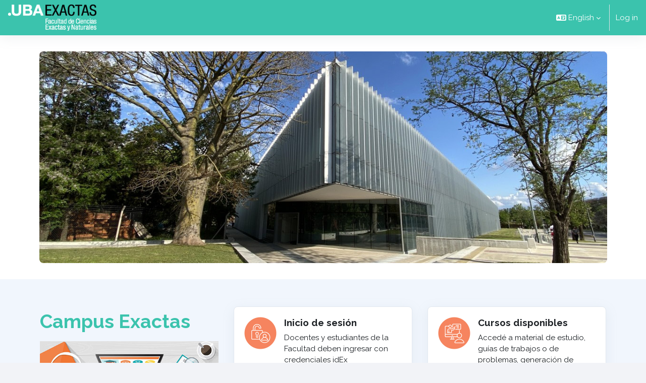

--- FILE ---
content_type: text/css
request_url: https://campus.exactas.uba.ar/local/accessibility/styles.css
body_size: 640
content:
/* This file is part of Moodle - https://moodle.org/

Moodle is free software: you can redistribute it and/or modify
it under the terms of the GNU General Public License as published by
the Free Software Foundation, either version 3 of the License, or
(at your option) any later version.

Moodle is distributed in the hope that it will be useful,
but WITHOUT ANY WARRANTY; without even the implied warranty of
MERCHANTABILITY or FITNESS FOR A PARTICULAR PURPOSE.  See the
GNU General Public License for more details.

You should have received a copy of the GNU General Public License
along with Moodle.  If not, see <https://www.gnu.org/licenses/>. */
/**
 * Plugin version and other meta-data are defined here.
 *
 * @package     local_accessibility
 * @copyright   2023 Ponlawat Weerapanpisit <ponlawat_w@outlook.co.th>
 * @license     https://www.gnu.org/copyleft/gpl.html GNU GPL v3 or later
 */
.local-accessibility-buttoncontainer {
    position: fixed;
    bottom: 5rem;
    right: 2rem;
}

#page.drawers.show-drawer-right .local-accessibility-buttoncontainer {
    right: calc(315px + 2rem);
}

#local-accessibility-buttoncontainer button {
    font-size: 16px;
    width: 36px;
    height: 36px;
    line-height: 16px;
    padding: 0;
    text-align: center;
    border-radius: 50%;
}

.local-accessibility-panel {
    display: none;
    position: fixed;
    bottom: 8rem;
    right: 2rem;
    z-index: 1040;
    box-shadow: 0 0 5px #000;
}

.local-accessibility-panel > .card-body {
    min-height: 250px;
    max-height: calc(100vh - 250px);
    overflow-y: auto;
}

.local-accessibility-panel .card-header {
    border-radius: calc(0.5rem - 1px) calc(0.5rem - 1px) 0 0;
}

.h5p-embed .local-accessibility-buttoncontainer {
    display: none;
}

